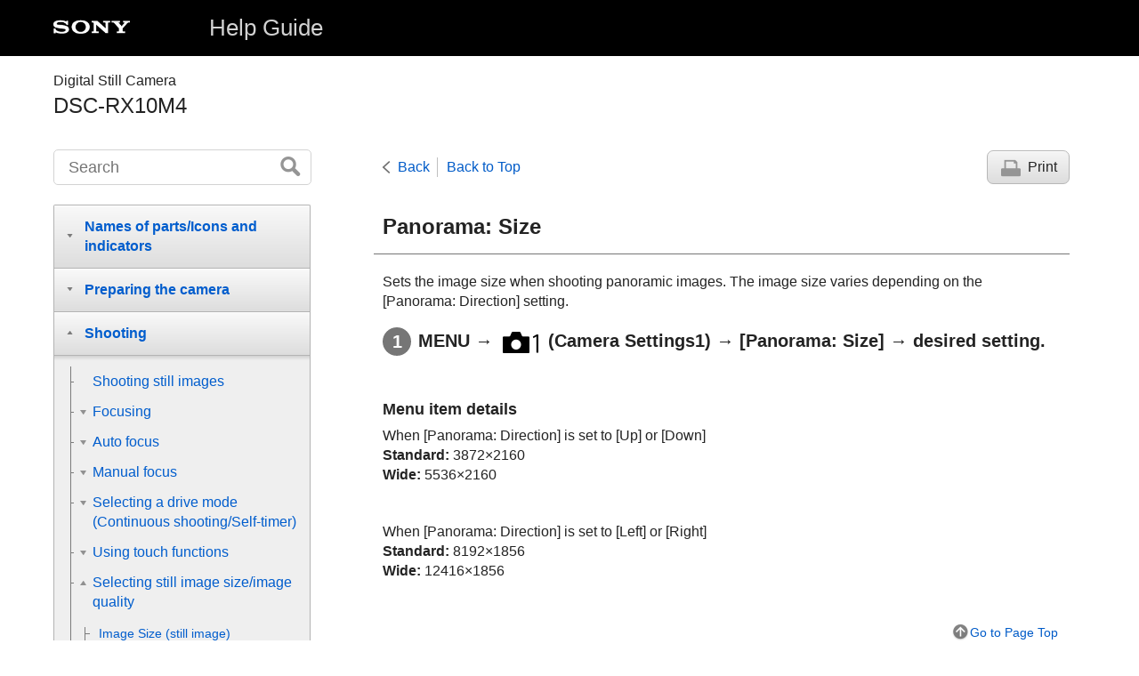

--- FILE ---
content_type: text/html
request_url: https://helpguide.sony.net/dsc/1720/v1/en/contents/TP0001584382.html
body_size: 59085
content:
<!DOCTYPE html>
<html lang="en" dir="ltr" data-manual-number="4-725-901-12(1)">
<head>
<!-- saved from url=(0016)http://localhost -->
<meta charset="utf-8" />
<meta http-equiv="X-UA-Compatible" content="IE=edge" />
<meta name="format-detection" content="telephone=no" />
<meta name="viewport" content="width=device-width" />
<meta name="author" content="Sony Corporation" />
<meta name="copyright" content="Copyright 2017 Sony Corporation" />
<meta name="description" content="Sets the image size when shooting panoramic images." />
<meta name="keywords" content="Digital Still Camera,DSC-RX10M4" />

<title>DSC-RX10M4 | Help Guide | Panorama: Size </title>
<link href="../common/css/master.css" rel="stylesheet" />
<!--[if lt IE 9]><link href="../common/css/master_ie8.css" rel="stylesheet" /><![endif]-->
<link href="../common/css/en.css" rel="stylesheet" />
<link id="print_css" href="../common/css/print.css" rel="stylesheet" media="print" />
<!--[if lt IE 9]><script src="../common/js/html5shiv-printshiv.js"></script><![endif]-->
<script src="../search/resource.json" charset="utf-8"></script>
<script src="../common/js/search_library.js" charset="utf-8"></script>
<script src="../common/js/onload.js" charset="utf-8"></script>
<script src="../common/js/run_head.js" charset="utf-8"></script>

</head>
<body data-page-type="contents">

<header role="banner">
<div class="global">
<div class="inner"><img src="../common/img/logo.png" alt="SONY" class="global-logo" /><a href="../index.html" class="global-title">Help Guide</a></div>
</div><!-- /.global -->
<div class="manual-name">
<div class="inner">
<h1><span class="category-name">Digital Still Camera</span><span class="model-name">DSC-RX10M4<span class="model-number"></span></span></h1>
</div>
</div><!-- /.manual-name -->
</header>

<div class="inner">
<div class="utility">
<ul class="utility-nav">
<li class="utility-menu"><a href="#menu"><img src="../common/img/icon_utility_menu.png" alt="menu" /></a></li>
<li class="utility-search"><a href="#header-search" id="header-search-toggle"><img src="../common/img/icon_utility_search.png" alt="Search" /></a></li>
</ul>
<form class="form-search" id="header-search" role="search" onsubmit="return false;">
<div><input type="text" id="id_search" class="form-search-input" value="" title="Search" onkeydown="fncSearchKeyDown(event.keyCode, this.value);" /><input type="image" id="id_search_button" class="form-search-button" alt="Search" src="../common/img/button_search.png" /></div>
</form>
</div><!-- /.utility -->

<noscript>
<div class="noscript">
<p>JavaScript is disabled.</p>
<p>Please enable JavaScript and reload the page.</p>
</div>
</noscript>

<ul class="page-nav">
<li class="back"><a href="javascript:history.back();">Back</a></li>
<li class="top"><a href="../index.html">Back to Top</a></li>
<li class="print"><a href="javascript:openPrintWindow();">Print</a></li>
</ul><!-- /.page-nav -->

<main role="main" id="main">
<h2 id="id_title"><span class="uicontrol">Panorama: Size</span> </h2>
<div id="id_content">
  <div class="abstract">  <p>Sets the image size when shooting panoramic images. The image size varies depending on the <span class="uicontrol">[Panorama: Direction]</span> setting.</p> </div> <div class="taskbody">   <ol class="step-list">     <li class="step"><div class="step-desc">
<span class="uicontrol">MENU</span> → <img src="image/s_menu_shoot1.png" alt=""/> (<span class="uicontrol">Camera Settings1</span>) → <span class="uicontrol">[Panorama: Size]</span> → desired setting.</div> </li>   </ol>   <div class="example">     <h4> <b>Menu item details </b> </h4>                        <p>When <span class="uicontrol">[Panorama: Direction]</span> is set to <span class="uicontrol">[Up]</span> or <span class="uicontrol">[Down]</span>
</p>       <p>
<b>
<span class="uicontrol">Standard</span>:</b> 3872×2160</p>       <p>
<b>
<span class="uicontrol">Wide</span>:</b> 5536×2160</p>
<br/>
<p>When <span class="uicontrol">[Panorama: Direction]</span> is set to <span class="uicontrol">[Left]</span> or <span class="uicontrol">[Right]</span>
</p>       <p>
<b>
<span class="uicontrol">Standard</span>:</b> 8192×1856</p>       <p>
<b>
<span class="uicontrol">Wide</span>:</b> 12416×1856</p>                    </div> </div> 

</div><!-- /#id_content -->
<div class="return-pagetop"><a href="#top">Go to Page Top</a></div>

<aside role="complementary" class="related-topic">
<div class="related-topic">
<h3>Related Topic</h3> 
<ul>
<li><a href="TP0001584361.html">
  
    
    <span class="uicontrol">Sweep Panorama</span>
    
  
  
</a></li>
<li><a href="TP0001560907.html"><span class="uicontrol">Panorama: Direction</span> </a></li>
</ul>
</div>
</aside>

<div id="questionnaire" class="questionnaire"></div>
</main>

<div id="sub">
<div class="scrollable">
<nav role="navigation" id="menu">
<ul class="level1">
<li><button type="button"><span>Names of parts/Icons and indicators</span></button>
<ul class="level2">
<li><a href="TP0001598680.html"><span>Identifying parts</span></a></li>
<li><button type="button"><span>Basic operations</span></button>
<ul class="level3">
<li><a href="TP0001584353.html"><span>Using the control wheel</span></a></li>
<li><a href="TP0001576959.html"><span>
  
  
  
    
    Using the lens ring
    
  
</span></a></li>
<li><a href="TP0001584355.html"><span>Using MENU items</span></a></li>
<li><a href="TP0001560837.html"><span> Using the <span class="uicontrol">Fn</span> (Function) button</span></a></li>
<li><a href="TP0001560836.html"><span>How to use the Quick Navi screen</span></a></li>
<li><a href="TP0001593251.html"><span>How to use the keyboard</span></a></li>
</ul>
</li>
<li><button type="button"><span>Icons and indicators</span></button>
<ul class="level3">
<li><a href="TP0001598682.html"><span>List of icons on the screen</span></a></li>
<li><a href="TP0001561160.html"><span>Indicators on the display panel</span></a></li>
<li><a href="TP0001584375.html"><span>Switching the screen display (while shooting/during playback)</span></a></li>
<li><a href="TP0001584377.html"><span> <span class="uicontrol"> DISP Button </span>(Monitor/Finder)</span></a></li>
</ul>
</li>
</ul>
</li>
<li><button type="button"><span>Preparing the camera</span></button>
<ul class="level2">
<li><a href="TP0001598683.html"><span>Checking the camera and the supplied items</span></a></li>
<li><button type="button"><span>Charging the battery pack</span></button>
<ul class="level3">
<li><a href="TP0001584343.html"><span>Inserting/removing the battery pack</span></a></li>
<li><a href="TP0001584344.html"><span>Charging the battery pack while it is inserted in the camera</span></a></li>
<li><a href="TP0001584345.html"><span>Charging by connecting to a computer</span></a></li>
<li><a href="TP0001584346.html"><span>Battery life and number of recordable images</span></a></li>
<li><a href="TP0001584347.html"><span>Supplying power from a wall outlet (wall socket)</span></a></li>
<li><a href="TP0001561090.html"><span>Notes on the battery pack</span></a></li>
<li><a href="TP0001561091.html"><span>Notes on charging the battery pack</span></a></li>
</ul>
</li>
<li><button type="button"><span>Inserting a memory card (sold separately)</span></button>
<ul class="level3">
<li><a href="TP0001584349.html"><span>Inserting/removing a memory card</span></a></li>
<li><a href="TP0001584351.html"><span>Memory cards that can be used</span></a></li>
<li><a href="TP0001584460.html"><span>Notes on memory card</span></a></li>
</ul>
</li>
<li><a href="TP0001593245.html"><span>Attaching the lens hood</span></a></li>
<li><a href="TP0001584352.html"><span>Setting language, date and time</span></a></li>
<li><a href="TP0001584341.html"><span><span class="uicontrol">In-Camera Guide</span></span></a></li>
</ul>
</li>
<li><button type="button"><span>Shooting</span></button>
<ul class="level2">
<li><a href="TP0001584356.html"><span>Shooting still images</span></a></li>
<li><button type="button"><span>Focusing</span></button>
<ul class="level3">
<li><a href="TP0001593199.html"><span><span class="uicontrol">Focus Mode</span> </span></a></li>
</ul>
</li>
<li><button type="button"><span>Auto focus</span></button>
<ul class="level3">
<li><a href="TP0001584383.html"><span> <span class="uicontrol"> Focus Area </span> </span></a></li>
<li><a href="TP0001584384.html"><span> Phase detection AF </span></a></li>
<li><a href="TP0001593247.html"><span>Focus Standard</span></a></li>
<li><a href="TP0001597742.html"><span>Adjusting the focus area settings to the camera’s orientation (horizontal/vertical) (Swt. V/H AF Area)</span></a></li>
<li><a href="TP0001560920.html"><span> <span class="uicontrol"> AF/MF control </span> </span></a></li>
<li><a href="TP0001560926.html"><span>AF w/ shutter (still image) </span></a></li>
<li><a href="TP0001560927.html"><span><span class="uicontrol">AF On</span></span></a></li>
<li><a href="TP0002735944.html"><span><span class="uicontrol">Face/Eye AF Set.</span></span></a></li>
<li><a href="TP0001584385.html"><span><span class="uicontrol">Center Lock-on AF</span></span></a></li>
<li><a href="TP0001592867.html"><span><span class="uicontrol">Focus Hold</span></span></a></li>
<li><a href="TP0001597743.html"><span>Registering the current focus area (AF Area Regist.)</span></a></li>
<li><a href="TP0001597744.html"><span>Deleting a registered AF Area (Del. Reg. AF Area)</span></a></li>
<li><a href="TP0001584387.html"><span>Pre-AF (still image)</span></a></li>
<li><a href="TP0001584388.html"><span>AF Illuminator (still image)</span></a></li>
<li><a href="TP0001593233.html"><span>AF Area Auto Clear</span></a></li>
<li><a href="TP0001584389.html"><span>Disp. cont. AF area</span></a></li>
<li><a href="TP0001561698.html"><span> Phase Detect. Area </span></a></li>
</ul>
</li>
<li><button type="button"><span>Manual focus</span></button>
<ul class="level3">
<li><a href="TP0001560912.html"><span> <span class="uicontrol"> Manual Focus </span> </span></a></li>
<li><a href="TP0001560913.html"><span>Direct manual focus (DMF)</span></a></li>
<li><a href="TP0001560924.html"><span><span class="uicontrol">Focus Magnifier</span> </span></a></li>
<li><a href="TP0001584386.html"><span>MF Assist (still image)</span></a></li>
<li><a href="TP0001560915.html"><span><span class="uicontrol">Focus Magnif. Time</span></span></a></li>
<li><a href="TP0001593196.html"><span><span class="uicontrol">Initial Focus Mag.</span> (still image) </span></a></li>
<li><a href="TP0001560916.html"><span><span class="uicontrol">Peaking Level</span> </span></a></li>
<li><a href="TP0001560917.html"><span><span class="uicontrol">Peaking Color</span> </span></a></li>
<li><a href="TP0001592868.html"><span><span class="uicontrol">Focus Ring Rotate</span> </span></a></li>
</ul>
</li>
<li><button type="button"><span>Selecting a drive mode (Continuous shooting/Self-timer)</span></button>
<ul class="level3">
<li><a href="TP0001584397.html"><span><span class="uicontrol">Drive Mode</span> </span></a></li>
<li><a href="TP0001584398.html"><span> <span class="uicontrol"> Cont. Shooting </span> </span></a></li>
<li><a href="TP0001560941.html"><span>Self-timer</span></a></li>
<li><a href="TP0001560942.html"><span><span class="uicontrol">Self-timer(Cont)</span> </span></a></li>
<li><a href="TP0001560943.html"><span><span class="uicontrol">Cont. Bracket</span> </span></a></li>
<li><a href="TP0001584399.html"><span><span class="uicontrol">Single Bracket</span> </span></a></li>
<li><a href="TP0001584403.html"><span>Indicator during bracket shooting</span></a></li>
<li><a href="TP0001584400.html"><span><span class="uicontrol">WB bracket</span> </span></a></li>
<li><a href="TP0001560945.html"><span><span class="uicontrol">DRO Bracket</span> </span></a></li>
<li><a href="TP0001584402.html"><span><span class="uicontrol">Bracket Settings</span></span></a></li>
</ul>
</li>
<li><button type="button"><span>Using touch functions</span></button>
<ul class="level3">
<li><a href="TP0001593265.html"><span><span class="uicontrol">Touch Operation</span> </span></a></li>
<li><a href="TP0001593266.html"><span>Touch Focus</span></a></li>
<li><a href="TP0001598685.html"><span><span class="uicontrol">Touch Pad Settings</span></span></a></li>
</ul>
</li>
<li><button type="button"><span>Selecting still image size/image quality</span></button>
<ul class="level3">
<li><a href="TP0001584379.html"><span><span class="uicontrol">Image Size (still image)</span> </span></a></li>
<li><a href="TP0001584380.html"><span><span class="uicontrol">Aspect Ratio (still image)</span> </span></a></li>
<li><a href="TP0001584381.html"><span><span class="uicontrol">Quality (still image)</span> </span></a></li>
<li><a href="TP0001584382.html"><span><span class="uicontrol">Panorama: Size</span> </span></a></li>
<li><a href="TP0001560907.html"><span><span class="uicontrol">Panorama: Direction</span> </span></a></li>
</ul>
</li>
<li><button type="button"><span>Selecting a shooting mode</span></button>
<ul class="level3">
<li><a href="TP0001598686.html"><span>List of mode dial function</span></a></li>
<li><a href="TP0001560883.html"><span><span class="uicontrol">Intelligent Auto</span> </span></a></li>
<li><a href="TP0001593270.html"><span><span class="uicontrol">Superior Auto</span> </span></a></li>
<li><a href="TP0001593285.html"><span>Switching the auto mode (Auto Mode)</span></a></li>
<li><a href="TP0001584359.html"><span>About Scene Recognition</span></a></li>
<li><a href="TP0001584360.html"><span><span class="uicontrol">Program Auto</span> </span></a></li>
<li><a href="TP0001584363.html"><span><span class="uicontrol">Aperture Priority</span> </span></a></li>
<li><a href="TP0001560889.html"><span><span class="uicontrol">Shutter Priority</span> </span></a></li>
<li><a href="TP0001584364.html"><span><span class="uicontrol">Manual Exposure</span> </span></a></li>
<li><a href="TP0001584365.html"><span>Bulb shooting</span></a></li>
<li><a href="TP0001584361.html"><span>
  
    
    <span class="uicontrol">Sweep Panorama</span>
    
  
  
</span></a></li>
<li><a href="TP0001584362.html"><span><span class="uicontrol">Scene Selection</span></span></a></li>
<li><a href="TP0001560893.html"><span><span class="uicontrol"> Recall (Camera Settings1/Camera Settings2)</span> </span></a></li>
<li><a href="TP0001584366.html"><span><span class="uicontrol">Movie</span>: <span class="uicontrol">Exposure Mode</span></span></a></li>
<li><a href="TP0001582661.html"><span>HFR (<span class="uicontrol">High Frame Rate</span>): Exposure Mode</span></a></li>
</ul>
</li>
<li><button type="button"><span>Controlling the exposure/metering modes</span></button>
<ul class="level3">
<li><a href="TP0001584394.html"><span> <span class="uicontrol"> Exposure Comp. </span> </span></a></li>
<li><a href="TP0001584396.html"><span><span class="uicontrol">Reset EV Comp.</span></span></a></li>
<li><a href="TP0001584395.html"><span><span class="uicontrol">Exposure Set. Guide</span> </span></a></li>
<li><a href="TP0001560930.html"><span><span class="uicontrol">Metering Mode</span> </span></a></li>
<li><a href="TP0001598937.html"><span><span class="uicontrol">Face Prty in Mlti Mtr</span> </span></a></li>
<li><a href="TP0001593216.html"><span>Spot Metering Point</span></a></li>
<li><a href="TP0001560931.html"><span> <span class="uicontrol">AE lock</span> </span></a></li>
<li><a href="TP0001560932.html"><span><span class="uicontrol">AEL w/ shutter (still image)</span> </span></a></li>
<li><a href="TP0001593217.html"><span>Exposure Std. Adjust</span></a></li>
<li><a href="TP0001560933.html"><span><span class="uicontrol">Exp.comp.set</span> </span></a></li>
<li><a href="TP0001560934.html"><span><span class="uicontrol">Zebra</span> </span></a></li>
</ul>
</li>
<li><button type="button"><span>Correcting brightness and contrast automatically</span></button>
<ul class="level3">
<li><a href="TP0001584406.html"><span><span class="uicontrol">D-Range Opt.</span> (DRO) </span></a></li>
<li><a href="TP0001584407.html"><span><span class="uicontrol">Auto HDR</span> </span></a></li>
</ul>
</li>
<li><button type="button"><span>Selecting the ISO sensitivity</span></button>
<ul class="level3">
<li><a href="TP0001584404.html"><span><span class="uicontrol">ISO</span> </span></a></li>
<li><a href="TP0001584405.html"><span><span class="uicontrol">ISO AUTO Min. SS</span> </span></a></li>
</ul>
</li>
<li><button type="button"><span>Using the zoom</span></button>
<ul class="level3">
<li><a href="TP0001584368.html"><span>The zoom features available with this product</span></a></li>
<li><a href="TP0001570917.html"><span>Zoom</span></a></li>
<li><a href="TP0001560896.html"><span><span class="uicontrol">Zoom Setting</span> </span></a></li>
<li><a href="TP0001584369.html"><span>About zoom scale</span></a></li>
<li><a href="TP0001592864.html"><span>Zoom Assist </span></a></li>
<li><a href="TP0001592865.html"><span><span class="uicontrol">Rng. of Zoom Assist</span> </span></a></li>
<li><a href="TP0001581278.html"><span>Zoom Speed</span></a></li>
<li><a href="TP0001593272.html"><span><span class="uicontrol">Zoom Ring Rotate</span></span></a></li>
<li><a href="TP0001561696.html"><span><span class="uicontrol">Smart Telecon.</span></span></a></li>
<li><a href="TP0001561479.html"><span><span class="uicontrol">Zoom Func. on Ring</span></span></a></li>
</ul>
</li>
<li><button type="button"><span>White balance</span></button>
<ul class="level3">
<li><a href="TP0001584408.html"><span><span class="uicontrol">White Balance</span></span></a></li>
<li><a href="TP0001593209.html"><span> <span class="uicontrol"> Priority Set in AWB </span> </span></a></li>
<li><a href="TP0001584409.html"><span>Capturing a basic white color in <span class="uicontrol">[Custom Setup]</span> mode</span></a></li>
</ul>
</li>
<li><button type="button"><span>Setting how to process images</span></button>
<ul class="level3">
<li><a href="TP0001584411.html"><span> <span class="uicontrol"> Creative Style </span> </span></a></li>
<li><a href="TP0001584410.html"><span><span class="uicontrol">Picture Effect</span> </span></a></li>
<li><a href="TP0001560976.html"><span>Soft Skin Effect (still image)</span></a></li>
<li><a href="TP0001560981.html"><span>Auto Obj. Framing (still image)</span></a></li>
<li><a href="TP0001560986.html"><span><span class="uicontrol">Color Space (still image)</span> </span></a></li>
</ul>
</li>
<li><button type="button"><span>Shutter settings</span></button>
<ul class="level3">
<li><a href="TP0001584426.html"><span>Release w/o Card</span></a></li>
<li><a href="TP0001597748.html"><span><span class="uicontrol">Shutter Type</span> (still image) </span></a></li>
</ul>
</li>
<li><button type="button"><span>Reducing blur</span></button>
<ul class="level3">
<li><a href="TP0001560982.html"><span>SteadyShot (still image)</span></a></li>
</ul>
</li>
<li><button type="button"><span>Noise reduction</span></button>
<ul class="level3">
<li><a href="TP0001560983.html"><span>Long Exposure NR (still image)</span></a></li>
<li><a href="TP0001584423.html"><span>High ISO NR (still image)</span></a></li>
</ul>
</li>
<li><button type="button"><span>Face detection</span></button>
<ul class="level3">
<li><a href="TP0001598940.html"><span><span class="uicontrol">Regist. Faces Priority</span></span></a></li>
<li><a href="TP0001584421.html"><span>Smile Shutter</span></a></li>
<li><a href="TP0001560977.html"><span><span class="uicontrol">Face Registration</span> (<span class="uicontrol">New Registration</span>)</span></a></li>
<li><a href="TP0001560978.html"><span><span class="uicontrol">Face Registration</span> (<span class="uicontrol">Order Exchanging</span>)</span></a></li>
<li><a href="TP0001584422.html"><span><span class="uicontrol">Face Registration</span> (<span class="uicontrol">Delete</span>)</span></a></li>
</ul>
</li>
<li><button type="button"><span>Using the flash</span></button>
<ul class="level3">
<li><a href="TP0001584371.html"><span>
  
    
    Using flash
    
  
  
</span></a></li>
<li><a href="TP0001560980.html"><span><span class="uicontrol">Red Eye Reduction</span> </span></a></li>
<li><a href="TP0001584373.html"><span><span class="uicontrol">Flash Mode</span> </span></a></li>
<li><a href="TP0001584374.html"><span><span class="uicontrol">Flash Comp.</span> </span></a></li>
<li><a href="TP0001593189.html"><span>Wireless flash shooting</span></a></li>
</ul>
</li>
</ul>
</li>
<li><button type="button"><span>Recording movies</span></button>
<ul class="level2">
<li><a href="TP0001560881.html"><span>Shooting movies</span></a></li>
<li><a href="TP0001597751.html"><span>Movie w/ shutter</span></a></li>
<li><a href="TP0001584412.html"><span>Movie recording formats</span></a></li>
<li><a href="TP0001584413.html"><span><span class="uicontrol">File Format (movie)</span> </span></a></li>
<li><a href="TP0001584414.html"><span><span class="uicontrol">Record Setting (movie)</span> </span></a></li>
<li><a href="TP0001582249.html"><span>Shooting super-slow-motion movies (HFR Settings)</span></a></li>
<li><a href="TP0001582274.html"><span>Capturing still images while recording movies (Dual Rec)</span></a></li>
<li><a href="TP0001582267.html"><span>Quality(Dual Rec)</span></a></li>
<li><a href="TP0001582266.html"><span>Img. Size(Dual Rec) </span></a></li>
<li><a href="TP0001582268.html"><span>Auto Dual Rec</span></a></li>
<li><a href="TP0001598687.html"><span>Proxy Recording</span></a></li>
<li><a href="TP0001560957.html"><span><span class="uicontrol">Audio Recording</span> </span></a></li>
<li><a href="TP0001584419.html"><span><span class="uicontrol">Audio Level Display</span></span></a></li>
<li><a href="TP0001560958.html"><span><span class="uicontrol">Audio Rec Level</span></span></a></li>
<li><a href="TP0001560959.html"><span><span class="uicontrol">Audio Out Timing</span> </span></a></li>
<li><a href="TP0001560960.html"><span><span class="uicontrol">Wind Noise Reduct.</span> </span></a></li>
<li><a href="TP0001593214.html"><span>Picture Profile</span></a></li>
<li><a href="TP0001593250.html"><span><span class="uicontrol">Gamma Disp. Assist</span> </span></a></li>
<li><a href="TP0001560961.html"><span><span class="uicontrol">Auto Slow Shut. (movie)</span> </span></a></li>
<li><a href="TP0001593273.html"><span>AF drive speed (movie)</span></a></li>
<li><a href="TP0001593223.html"><span>AF Track Sens (movie)</span></a></li>
<li><a href="TP0001570950.html"><span>SteadyShot (movie)</span></a></li>
<li><a href="TP0001593219.html"><span><span class="uicontrol">TC/UB Settings</span></span></a></li>
<li><a href="TP0001593236.html"><span><span class="uicontrol">TC/UB Disp. Switch</span> </span></a></li>
<li><a href="TP0001560962.html"><span><span class="uicontrol">MOVIE Button</span> </span></a></li>
<li><a href="TP0001584416.html"><span><span class="uicontrol">Marker Display</span> (movie)</span></a></li>
<li><a href="TP0001584417.html"><span><span class="uicontrol">Marker Settings</span> (movie)</span></a></li>
<li><a href="TP0001593187.html"><span><span class="uicontrol">4K Output Sel. (movie)</span></span></a></li>
<li><a href="TP0001593237.html"><span>Video Light Mode</span></a></li>
</ul>
</li>
<li><button type="button"><span>Viewing</span></button>
<ul class="level2">
<li><button type="button"><span>Viewing images</span></button>
<ul class="level3">
<li><a href="TP0001561003.html"><span>Playing back still images</span></a></li>
<li><a href="TP0001584428.html"><span>Enlarging an image being played back (<span class="uicontrol">Enlarge Image</span>)</span></a></li>
<li><a href="TP0001561013.html"><span>Rotating recorded images automatically (<span class="uicontrol">Display Rotation</span>)</span></a></li>
<li><a href="TP0001561015.html"><span>Rotating an image (<span class="uicontrol">Rotate</span>)</span></a></li>
<li><a href="TP0001561010.html"><span>Playing back panoramic images</span></a></li>
<li><a href="TP0001593195.html"><span><span class="uicontrol">Enlarge Init. Mag.</span></span></a></li>
<li><a href="TP0001593198.html"><span><span class="uicontrol">Enlarge Initial Pos.</span> </span></a></li>
<li><a href="TP0001584429.html"><span>Playing back movies</span></a></li>
<li><a href="TP0001571060.html"><span>Motion Shot Video</span></a></li>
<li><a href="TP0001598688.html"><span>Motion Interval ADJ</span></a></li>
<li><a href="TP0001561022.html"><span><span class="uicontrol">Volume Settings</span> </span></a></li>
<li><a href="TP0001593191.html"><span><span class="uicontrol">Photo Capture</span></span></a></li>
<li><a href="TP0001561005.html"><span>Playing back images on the image index screen (<span class="uicontrol">Image Index</span>)</span></a></li>
<li><a href="TP0001561012.html"><span>Switching between still images and movies (<span class="uicontrol">View Mode</span>)</span></a></li>
<li><a href="TP0001598689.html"><span>Disp Cont Shoot Grp </span></a></li>
<li><a href="TP0001561014.html"><span>Playing back images using slideshow (<span class="uicontrol">Slide Show</span>)</span></a></li>
</ul>
</li>
<li><button type="button"><span>Protecting data</span></button>
<ul class="level3">
<li><a href="TP0001561016.html"><span>Protecting images (<span class="uicontrol">Protect</span>)</span></a></li>
</ul>
</li>
<li><button type="button"><span>Designating images for printing (DPOF)</span></button>
<ul class="level3">
<li><a href="TP0001561011.html"><span>Specifying images to be printed (<span class="uicontrol">Specify Printing</span>)</span></a></li>
</ul>
</li>
<li><button type="button"><span>Deleting images</span></button>
<ul class="level3">
<li><a href="TP0001561007.html"><span>Deleting a displayed image</span></a></li>
<li><a href="TP0001561008.html"><span>Deleting multiple selected images (Delete)</span></a></li>
<li><a href="TP0001561027.html"><span><span class="uicontrol">Delete confirm.</span></span></a></li>
</ul>
</li>
<li><button type="button"><span>Viewing images on a TV</span></button>
<ul class="level3">
<li><a href="TP0001584431.html"><span>Viewing images on a TV using an HDMI cable</span></a></li>
</ul>
</li>
</ul>
</li>
<li><button type="button"><span>Customizing the camera</span></button>
<ul class="level2">
<li><button type="button"><span>Registering frequently used functions</span></button>
<ul class="level3">
<li><a href="TP0001560964.html"><span><span class="uicontrol">Memory (Camera Settings1/Camera Settings2)</span> </span></a></li>
<li><a href="TP0001597753.html"><span>Registering shooting settings to a custom key (Reg Cust Shoot Set)</span></a></li>
</ul>
</li>
<li><button type="button"><span>Assigning selected functions to the button</span></button>
<ul class="level3">
<li><a href="TP0001560966.html"><span> Custom Key(Shoot.)/Custom Key(PB)</span></a></li>
<li><a href="TP0001560965.html"><span><span class="uicontrol">Function Menu Set.</span> </span></a></li>
</ul>
</li>
<li><button type="button"><span>Customizing the functions of the ring/dial</span></button>
<ul class="level3">
<li><a href="TP0001592869.html"><span><span class="uicontrol">Lens Ring Setup</span> </span></a></li>
<li><a href="TP0001560999.html"><span>
  
    
    <span class="uicontrol">Dial / Wheel Lock</span>
    
  
  
</span></a></li>
</ul>
</li>
<li><button type="button"><span>Customizing MENU (My Menu)</span></button>
<ul class="level3">
<li><a href="TP0001597755.html"><span>Add Item</span></a></li>
<li><a href="TP0001597756.html"><span>Sort Item</span></a></li>
<li><a href="TP0001597757.html"><span>Delete Item</span></a></li>
<li><a href="TP0001597758.html"><span>Delete Page</span></a></li>
<li><a href="TP0001597759.html"><span>Delete All</span></a></li>
</ul>
</li>
<li><button type="button"><span>Checking images before/after recording</span></button>
<ul class="level3">
<li><a href="TP0001560988.html"><span><span class="uicontrol">Auto Review</span> </span></a></li>
<li><a href="TP0001560989.html"><span><span class="uicontrol">Live View Display</span> </span></a></li>
</ul>
</li>
<li><button type="button"><span>Monitor/viewfinder settings</span></button>
<ul class="level3">
<li><a href="TP0001584424.html"><span><span class="uicontrol">Grid Line</span> </span></a></li>
<li><a href="TP0001560991.html"><span><span class="uicontrol">FINDER/MONITOR</span></span></a></li>
<li><a href="TP0001561000.html"><span><span class="uicontrol">Deactivate Monitor</span> </span></a></li>
<li><a href="TP0001584432.html"><span><span class="uicontrol">Monitor Brightness</span> </span></a></li>
<li><a href="TP0001584433.html"><span><span class="uicontrol">Viewfinder Bright.</span> </span></a></li>
<li><a href="TP0001593275.html"><span><span class="uicontrol">Finder Color Temp.</span> </span></a></li>
<li><a href="TP0001561028.html"><span><span class="uicontrol">Display Quality</span></span></a></li>
<li><a href="TP0001584425.html"><span><span class="uicontrol">Bright Monitoring</span> </span></a></li>
</ul>
</li>
<li><button type="button"><span>Memory card settings</span></button>
<ul class="level3">
<li><a href="TP0001561039.html"><span><span class="uicontrol">Format</span> </span></a></li>
<li><a href="TP0001593220.html"><span><span class="uicontrol">File Number</span> </span></a></li>
<li><a href="TP0001593229.html"><span><span class="uicontrol">Set File Name</span></span></a></li>
<li><a href="TP0001561045.html"><span><span class="uicontrol">Display Media Info.</span> </span></a></li>
<li><a href="TP0001561041.html"><span><span class="uicontrol">Select REC Folder</span> </span></a></li>
<li><a href="TP0001561042.html"><span><span class="uicontrol">New Folder</span> </span></a></li>
<li><a href="TP0001561043.html"><span><span class="uicontrol">Folder Name</span> </span></a></li>
<li><a href="TP0001561044.html"><span><span class="uicontrol">Recover Image DB</span> </span></a></li>
</ul>
</li>
<li><button type="button"><span>Camera settings</span></button>
<ul class="level3">
<li><a href="TP0001593277.html"><span><span class="uicontrol">Audio signals</span> </span></a></li>
<li><a href="TP0001560985.html"><span>Write Date (still image)</span></a></li>
<li><a href="TP0001561025.html"><span><span class="uicontrol">Tile Menu</span></span></a></li>
<li><a href="TP0001584434.html"><span><span class="uicontrol">Mode Dial Guide</span></span></a></li>
<li><a href="TP0001584435.html"><span><span class="uicontrol">Pwr Save Start Time</span> </span></a></li>
<li><a href="TP0001561481.html"><span><span class="uicontrol">NTSC/PAL Selector</span></span></a></li>
<li><a href="TP0001561032.html"><span><span class="uicontrol">HDMI Settings</span>: <span class="uicontrol">HDMI Resolution</span> </span></a></li>
<li><a href="TP0001584436.html"><span><span class="uicontrol">HDMI Settings</span>: <span class="uicontrol">24p/60p Output (movie)</span> (Only for 1080 60i compatible models)</span></a></li>
<li><a href="TP0001561036.html"><span><span class="uicontrol">HDMI Settings</span>: <span class="uicontrol">HDMI Info. Display</span> </span></a></li>
<li><a href="TP0001593218.html"><span><span class="uicontrol">HDMI Settings</span>: <span class="uicontrol">TC Output (movie)</span></span></a></li>
<li><a href="TP0001593193.html"><span><span class="uicontrol">HDMI Settings</span>: <span class="uicontrol">REC Control (movie)</span></span></a></li>
<li><a href="TP0001561033.html"><span><span class="uicontrol">HDMI Settings</span>: <span class="uicontrol">CTRL FOR HDMI</span> </span></a></li>
<li><a href="TP0001561034.html"><span><span class="uicontrol">USB Connection</span> </span></a></li>
<li><a href="TP0001561035.html"><span><span class="uicontrol">USB LUN Setting</span></span></a></li>
<li><a href="TP0001584437.html"><span>USB Power Supply</span></a></li>
<li><a href="TP0001593212.html"><span>PC Remote Settings: Still Img. Save Dest.</span></a></li>
<li><a href="TP0001593203.html"><span>PC Remote Settings: RAW+J PC Save Img</span></a></li>
<li><a href="TP0001561480.html"><span>Language </span></a></li>
<li><a href="TP0001561037.html"><span><span class="uicontrol">Date/Time Setup</span> </span></a></li>
<li><a href="TP0001561038.html"><span><span class="uicontrol">Area Setting</span></span></a></li>
<li><a href="TP0001584438.html"><span><span class="uicontrol">Copyright Info</span> </span></a></li>
<li><a href="TP0001561046.html"><span><span class="uicontrol">Version</span> </span></a></li>
<li><a href="TP0001561031.html"><span><span class="uicontrol">Demo Mode</span> </span></a></li>
</ul>
</li>
<li><button type="button"><span>Initializing the camera</span></button>
<ul class="level3">
<li><a href="TP0001561048.html"><span><span class="uicontrol">Setting Reset</span> </span></a></li>
</ul>
</li>
</ul>
</li>
<li><button type="button"><span>Using network functions</span></button>
<ul class="level2">
<li><button type="button"><span>Connecting this product and a Smartphone</span></button>
<ul class="level3">
<li><a href="TP0001584439.html"><span>PlayMemories Mobile</span></a></li>
<li><a href="TP0001584444.html"><span> Controlling the camera using an Android smartphone (NFC One-touch remote)</span></a></li>
<li><a href="TP0001593201.html"><span>Controlling the camera using an Android smartphone (QR code)</span></a></li>
<li><a href="TP0001584440.html"><span> Controlling the camera using an Android smartphone (SSID)</span></a></li>
<li><a href="TP0001593200.html"><span>Controlling the camera using an iPhone or iPad (QR code)</span></a></li>
<li><a href="TP0001584441.html"><span> Controlling the camera using an iPhone or iPad (SSID)</span></a></li>
</ul>
</li>
<li><button type="button"><span>Transferring images to a Smartphone</span></button>
<ul class="level3">
<li><a href="TP0001584445.html"><span><span class="uicontrol">Snd to Smrtphn Func</span>: <span class="uicontrol">Send to Smartphone</span> </span></a></li>
<li><a href="TP0001598690.html"><span><span class="uicontrol">Snd to Smrtphn Func</span>: Sending Target (proxy movies)</span></a></li>
<li><a href="TP0001584446.html"><span>Sending images to an Android smartphone (NFC One-touch Sharing)</span></a></li>
</ul>
</li>
<li><button type="button"><span>Transferring images to a computer</span></button>
<ul class="level3">
<li><a href="TP0001584447.html"><span><span class="uicontrol">Send to Computer</span> </span></a></li>
</ul>
</li>
<li><button type="button"><span>Transferring images to a TV</span></button>
<ul class="level3">
<li><a href="TP0001584448.html"><span><span class="uicontrol">View on TV</span> </span></a></li>
</ul>
</li>
<li><button type="button"><span>Reading location information from a smartphone</span></button>
<ul class="level3">
<li><a href="TP0001593291.html"><span>Loc. Info. Link Set.</span></a></li>
</ul>
</li>
<li><button type="button"><span>Changing the network settings</span></button>
<ul class="level3">
<li><a href="TP0001561058.html"><span><span class="uicontrol">Airplane Mode</span></span></a></li>
<li><a href="TP0001561059.html"><span><span class="uicontrol">Wi-Fi Settings</span>: <span class="uicontrol">WPS Push</span> </span></a></li>
<li><a href="TP0001561060.html"><span><span class="uicontrol">Wi-Fi Settings</span>: <span class="uicontrol">Access Point Set.</span> </span></a></li>
<li><a href="TP0001561062.html"><span><span class="uicontrol">Wi-Fi Settings</span>: <span class="uicontrol">Disp MAC Address</span> </span></a></li>
<li><a href="TP0001561063.html"><span>Wi-Fi Settings: <span class="uicontrol">SSID/PW Reset</span> </span></a></li>
<li><a href="TP0001561061.html"><span><span class="uicontrol">Edit Device Name</span> </span></a></li>
<li><a href="TP0001593278.html"><span><span class="uicontrol">Reset Network Set.</span></span></a></li>
</ul>
</li>
</ul>
</li>
<li><button type="button"><span>Using a computer</span></button>
<ul class="level2">
<li><a href="TP0001593279.html"><span>Recommended computer environment</span></a></li>
<li><button type="button"><span>Importing images for use on a computer</span></button>
<ul class="level3">
<li><a href="TP0001584452.html"><span>PlayMemories Home</span></a></li>
<li><a href="TP0001584453.html"><span>Installing PlayMemories Home</span></a></li>
<li><a href="TP0001561081.html"><span>Connecting to a computer</span></a></li>
<li><a href="TP0001584455.html"><span>Importing images to the computer without using PlayMemories Home</span></a></li>
<li><a href="TP0001561083.html"><span>Disconnecting the camera from the computer</span></a></li>
</ul>
</li>
<li><button type="button"><span>Developing RAW images/Remote shooting (Imaging Edge)</span></button>
<ul class="level3">
<li><a href="TP0002735945.html"><span>Imaging Edge</span></a></li>
</ul>
</li>
<li><button type="button"><span>Creating a movie disc</span></button>
<ul class="level3">
<li><a href="TP0001584456.html"><span>Selecting a disc to be created</span></a></li>
<li><a href="TP0001584457.html"><span>Creating Blu-ray Discs from high-definition image quality movies</span></a></li>
<li><a href="TP0001584458.html"><span>Creating DVD discs (AVCHD recording discs) from high-definition image quality movies</span></a></li>
<li><a href="TP0001593281.html"><span>Creating DVD discs from  standard image quality movies</span></a></li>
</ul>
</li>
</ul>
</li>
<li><button type="button"><span>List of MENU items</span></button>
<ul class="level2">
<li><a href="TP0001584355.html"><span>Using MENU items</span></a></li>
<li><button type="button"><span>Camera Settings1</span></button>
<ul class="level3">
<li><a href="TP0001584381.html"><span><span class="uicontrol">Quality (still image)</span> </span></a></li>
<li><a href="TP0001584379.html"><span><span class="uicontrol">Image Size (still image)</span> </span></a></li>
<li><a href="TP0001584380.html"><span><span class="uicontrol">Aspect Ratio (still image)</span> </span></a></li>
<li><a href="TP0001584382.html"><span><span class="uicontrol">Panorama: Size</span> </span></a></li>
<li><a href="TP0001560907.html"><span><span class="uicontrol">Panorama: Direction</span> </span></a></li>
<li><a href="TP0001560983.html"><span>Long Exposure NR (still image)</span></a></li>
<li><a href="TP0001584423.html"><span>High ISO NR (still image)</span></a></li>
<li><a href="TP0001560986.html"><span><span class="uicontrol">Color Space (still image)</span> </span></a></li>
<li><a href="TP0001593285.html"><span>Switching the auto mode (Auto Mode)</span></a></li>
<li><a href="TP0001584362.html"><span><span class="uicontrol">Scene Selection</span></span></a></li>
<li><a href="TP0001584397.html"><span><span class="uicontrol">Drive Mode</span> </span></a></li>
<li><a href="TP0001584402.html"><span><span class="uicontrol">Bracket Settings</span></span></a></li>
<li><a href="TP0001560893.html"><span><span class="uicontrol"> Recall (Camera Settings1/Camera Settings2)</span> </span></a></li>
<li><a href="TP0001560964.html"><span><span class="uicontrol">Memory (Camera Settings1/Camera Settings2)</span> </span></a></li>
<li><a href="TP0001597753.html"><span>Registering shooting settings to a custom key (Reg Cust Shoot Set)</span></a></li>
<li><a href="TP0001584383.html"><span> <span class="uicontrol"> Focus Area </span> </span></a></li>
<li><a href="TP0001597742.html"><span>Adjusting the focus area settings to the camera’s orientation (horizontal/vertical) (Swt. V/H AF Area)</span></a></li>
<li><a href="TP0001584388.html"><span>AF Illuminator (still image)</span></a></li>
<li><a href="TP0001584385.html"><span><span class="uicontrol">Center Lock-on AF</span></span></a></li>
<li><a href="TP0002735944.html"><span><span class="uicontrol">Face/Eye AF Set.</span></span></a></li>
<li><a href="TP0001560926.html"><span>AF w/ shutter (still image) </span></a></li>
<li><a href="TP0001584387.html"><span>Pre-AF (still image)</span></a></li>
<li><a href="TP0001597743.html"><span>Registering the current focus area (AF Area Regist.)</span></a></li>
<li><a href="TP0001597744.html"><span>Deleting a registered AF Area (Del. Reg. AF Area)</span></a></li>
<li><a href="TP0001593233.html"><span>AF Area Auto Clear</span></a></li>
<li><a href="TP0001584389.html"><span>Disp. cont. AF area</span></a></li>
<li><a href="TP0001561698.html"><span> Phase Detect. Area </span></a></li>
<li><a href="TP0001584394.html"><span> <span class="uicontrol"> Exposure Comp. </span> </span></a></li>
<li><a href="TP0001584396.html"><span><span class="uicontrol">Reset EV Comp.</span></span></a></li>
<li><a href="TP0001584404.html"><span><span class="uicontrol">ISO</span> </span></a></li>
<li><a href="TP0001584405.html"><span><span class="uicontrol">ISO AUTO Min. SS</span> </span></a></li>
<li><a href="TP0001560930.html"><span><span class="uicontrol">Metering Mode</span> </span></a></li>
<li><a href="TP0001598937.html"><span><span class="uicontrol">Face Prty in Mlti Mtr</span> </span></a></li>
<li><a href="TP0001593216.html"><span>Spot Metering Point</span></a></li>
<li><a href="TP0001560932.html"><span><span class="uicontrol">AEL w/ shutter (still image)</span> </span></a></li>
<li><a href="TP0001593217.html"><span>Exposure Std. Adjust</span></a></li>
<li><a href="TP0001584373.html"><span><span class="uicontrol">Flash Mode</span> </span></a></li>
<li><a href="TP0001584374.html"><span><span class="uicontrol">Flash Comp.</span> </span></a></li>
<li><a href="TP0001560933.html"><span><span class="uicontrol">Exp.comp.set</span> </span></a></li>
<li><a href="TP0001560980.html"><span><span class="uicontrol">Red Eye Reduction</span> </span></a></li>
<li><a href="TP0001584408.html"><span><span class="uicontrol">White Balance</span></span></a></li>
<li><a href="TP0001593209.html"><span> <span class="uicontrol"> Priority Set in AWB </span> </span></a></li>
<li><a href="TP0001584406.html"><span><span class="uicontrol">D-Range Opt.</span> (DRO) </span></a></li>
<li><a href="TP0001584407.html"><span><span class="uicontrol">Auto HDR</span> </span></a></li>
<li><a href="TP0001584411.html"><span> <span class="uicontrol"> Creative Style </span> </span></a></li>
<li><a href="TP0001584410.html"><span><span class="uicontrol">Picture Effect</span> </span></a></li>
<li><a href="TP0001593214.html"><span>Picture Profile</span></a></li>
<li><a href="TP0001560976.html"><span>Soft Skin Effect (still image)</span></a></li>
<li><a href="TP0001560924.html"><span><span class="uicontrol">Focus Magnifier</span> </span></a></li>
<li><a href="TP0001560915.html"><span><span class="uicontrol">Focus Magnif. Time</span></span></a></li>
<li><a href="TP0001593196.html"><span><span class="uicontrol">Initial Focus Mag.</span> (still image) </span></a></li>
<li><a href="TP0001584386.html"><span>MF Assist (still image)</span></a></li>
<li><a href="TP0001560916.html"><span><span class="uicontrol">Peaking Level</span> </span></a></li>
<li><a href="TP0001560917.html"><span><span class="uicontrol">Peaking Color</span> </span></a></li>
<li><a href="TP0001592868.html"><span><span class="uicontrol">Focus Ring Rotate</span> </span></a></li>
<li><a href="TP0001560977.html"><span><span class="uicontrol">Face Registration</span> (<span class="uicontrol">New Registration</span>)</span></a></li>
<li><a href="TP0001560978.html"><span><span class="uicontrol">Face Registration</span> (<span class="uicontrol">Order Exchanging</span>)</span></a></li>
<li><a href="TP0001584422.html"><span><span class="uicontrol">Face Registration</span> (<span class="uicontrol">Delete</span>)</span></a></li>
<li><a href="TP0001598940.html"><span><span class="uicontrol">Regist. Faces Priority</span></span></a></li>
<li><a href="TP0001584421.html"><span>Smile Shutter</span></a></li>
<li><a href="TP0001560981.html"><span>Auto Obj. Framing (still image)</span></a></li>
</ul>
</li>
<li><button type="button"><span>Camera Settings2</span></button>
<ul class="level3">
<li><a href="TP0001584366.html"><span><span class="uicontrol">Movie</span>: <span class="uicontrol">Exposure Mode</span></span></a></li>
<li><a href="TP0001582661.html"><span>HFR (<span class="uicontrol">High Frame Rate</span>): Exposure Mode</span></a></li>
<li><a href="TP0001584413.html"><span><span class="uicontrol">File Format (movie)</span> </span></a></li>
<li><a href="TP0001584414.html"><span><span class="uicontrol">Record Setting (movie)</span> </span></a></li>
<li><a href="TP0001582249.html"><span>Shooting super-slow-motion movies (HFR Settings)</span></a></li>
<li><a href="TP0001582274.html"><span>Capturing still images while recording movies (Dual Rec)</span></a></li>
<li><a href="TP0001582267.html"><span>Quality(Dual Rec)</span></a></li>
<li><a href="TP0001582266.html"><span>Img. Size(Dual Rec) </span></a></li>
<li><a href="TP0001582268.html"><span>Auto Dual Rec</span></a></li>
<li><a href="TP0001598687.html"><span>Proxy Recording</span></a></li>
<li><a href="TP0001593273.html"><span>AF drive speed (movie)</span></a></li>
<li><a href="TP0001593223.html"><span>AF Track Sens (movie)</span></a></li>
<li><a href="TP0001560961.html"><span><span class="uicontrol">Auto Slow Shut. (movie)</span> </span></a></li>
<li><a href="TP0001560957.html"><span><span class="uicontrol">Audio Recording</span> </span></a></li>
<li><a href="TP0001560958.html"><span><span class="uicontrol">Audio Rec Level</span></span></a></li>
<li><a href="TP0001584419.html"><span><span class="uicontrol">Audio Level Display</span></span></a></li>
<li><a href="TP0001560959.html"><span><span class="uicontrol">Audio Out Timing</span> </span></a></li>
<li><a href="TP0001560960.html"><span><span class="uicontrol">Wind Noise Reduct.</span> </span></a></li>
<li><a href="TP0001570950.html"><span>SteadyShot (movie)</span></a></li>
<li><a href="TP0001584416.html"><span><span class="uicontrol">Marker Display</span> (movie)</span></a></li>
<li><a href="TP0001584417.html"><span><span class="uicontrol">Marker Settings</span> (movie)</span></a></li>
<li><a href="TP0001593237.html"><span>Video Light Mode</span></a></li>
<li><a href="TP0001597751.html"><span>Movie w/ shutter</span></a></li>
<li><a href="TP0001597748.html"><span><span class="uicontrol">Shutter Type</span> (still image) </span></a></li>
<li><a href="TP0001584426.html"><span>Release w/o Card</span></a></li>
<li><a href="TP0001560982.html"><span>SteadyShot (still image)</span></a></li>
<li><a href="TP0001592865.html"><span><span class="uicontrol">Rng. of Zoom Assist</span> </span></a></li>
<li><a href="TP0001560896.html"><span><span class="uicontrol">Zoom Setting</span> </span></a></li>
<li><a href="TP0001581278.html"><span>Zoom Speed</span></a></li>
<li><a href="TP0001593272.html"><span><span class="uicontrol">Zoom Ring Rotate</span></span></a></li>
<li><a href="TP0001561479.html"><span><span class="uicontrol">Zoom Func. on Ring</span></span></a></li>
<li><a href="TP0001584377.html"><span> <span class="uicontrol"> DISP Button </span>(Monitor/Finder)</span></a></li>
<li><a href="TP0001560991.html"><span><span class="uicontrol">FINDER/MONITOR</span></span></a></li>
<li><a href="TP0001560934.html"><span><span class="uicontrol">Zebra</span> </span></a></li>
<li><a href="TP0001584424.html"><span><span class="uicontrol">Grid Line</span> </span></a></li>
<li><a href="TP0001584395.html"><span><span class="uicontrol">Exposure Set. Guide</span> </span></a></li>
<li><a href="TP0001560989.html"><span><span class="uicontrol">Live View Display</span> </span></a></li>
<li><a href="TP0001560988.html"><span><span class="uicontrol">Auto Review</span> </span></a></li>
<li><a href="TP0001560966.html"><span> Custom Key(Shoot.)/Custom Key(PB)</span></a></li>
<li><a href="TP0001560965.html"><span><span class="uicontrol">Function Menu Set.</span> </span></a></li>
<li><a href="TP0001592869.html"><span><span class="uicontrol">Lens Ring Setup</span> </span></a></li>
<li><a href="TP0001560962.html"><span><span class="uicontrol">MOVIE Button</span> </span></a></li>
<li><a href="TP0001560999.html"><span>
  
    
    <span class="uicontrol">Dial / Wheel Lock</span>
    
  
  
</span></a></li>
<li><a href="TP0001593277.html"><span><span class="uicontrol">Audio signals</span> </span></a></li>
<li><a href="TP0001560985.html"><span>Write Date (still image)</span></a></li>
</ul>
</li>
<li><button type="button"><span>Network</span></button>
<ul class="level3">
<li><a href="TP0001584445.html"><span><span class="uicontrol">Snd to Smrtphn Func</span>: <span class="uicontrol">Send to Smartphone</span> </span></a></li>
<li><a href="TP0001598690.html"><span><span class="uicontrol">Snd to Smrtphn Func</span>: Sending Target (proxy movies)</span></a></li>
<li><a href="TP0001584447.html"><span><span class="uicontrol">Send to Computer</span> </span></a></li>
<li><a href="TP0001584448.html"><span><span class="uicontrol">View on TV</span> </span></a></li>
<li><a href="TP0001593222.html"><span><span class="uicontrol">Ctrl w/ Smartphone</span> </span></a></li>
<li><a href="TP0001561058.html"><span><span class="uicontrol">Airplane Mode</span></span></a></li>
<li><a href="TP0001561059.html"><span><span class="uicontrol">Wi-Fi Settings</span>: <span class="uicontrol">WPS Push</span> </span></a></li>
<li><a href="TP0001561060.html"><span><span class="uicontrol">Wi-Fi Settings</span>: <span class="uicontrol">Access Point Set.</span> </span></a></li>
<li><a href="TP0001561062.html"><span><span class="uicontrol">Wi-Fi Settings</span>: <span class="uicontrol">Disp MAC Address</span> </span></a></li>
<li><a href="TP0001561063.html"><span>Wi-Fi Settings: <span class="uicontrol">SSID/PW Reset</span> </span></a></li>
<li><a href="TP0001593241.html"><span>Bluetooth Settings</span></a></li>
<li><a href="TP0001593291.html"><span>Loc. Info. Link Set.</span></a></li>
<li><a href="TP0001561061.html"><span><span class="uicontrol">Edit Device Name</span> </span></a></li>
<li><a href="TP0001593278.html"><span><span class="uicontrol">Reset Network Set.</span></span></a></li>
</ul>
</li>
<li><button type="button"><span>Playback</span></button>
<ul class="level3">
<li><a href="TP0001561008.html"><span>Deleting multiple selected images (Delete)</span></a></li>
<li><a href="TP0001561012.html"><span>Switching between still images and movies (<span class="uicontrol">View Mode</span>)</span></a></li>
<li><a href="TP0001561005.html"><span>Playing back images on the image index screen (<span class="uicontrol">Image Index</span>)</span></a></li>
<li><a href="TP0001598689.html"><span>Disp Cont Shoot Grp </span></a></li>
<li><a href="TP0001561013.html"><span>Rotating recorded images automatically (<span class="uicontrol">Display Rotation</span>)</span></a></li>
<li><a href="TP0001561014.html"><span>Playing back images using slideshow (<span class="uicontrol">Slide Show</span>)</span></a></li>
<li><a href="TP0001561015.html"><span>Rotating an image (<span class="uicontrol">Rotate</span>)</span></a></li>
<li><a href="TP0001584428.html"><span>Enlarging an image being played back (<span class="uicontrol">Enlarge Image</span>)</span></a></li>
<li><a href="TP0001593195.html"><span><span class="uicontrol">Enlarge Init. Mag.</span></span></a></li>
<li><a href="TP0001593198.html"><span><span class="uicontrol">Enlarge Initial Pos.</span> </span></a></li>
<li><a href="TP0001561016.html"><span>Protecting images (<span class="uicontrol">Protect</span>)</span></a></li>
<li><a href="TP0001598688.html"><span>Motion Interval ADJ</span></a></li>
<li><a href="TP0001561011.html"><span>Specifying images to be printed (<span class="uicontrol">Specify Printing</span>)</span></a></li>
<li><a href="TP0001593191.html"><span><span class="uicontrol">Photo Capture</span></span></a></li>
</ul>
</li>
<li><button type="button"><span>Setup</span></button>
<ul class="level3">
<li><a href="TP0001584432.html"><span><span class="uicontrol">Monitor Brightness</span> </span></a></li>
<li><a href="TP0001584433.html"><span><span class="uicontrol">Viewfinder Bright.</span> </span></a></li>
<li><a href="TP0001593275.html"><span><span class="uicontrol">Finder Color Temp.</span> </span></a></li>
<li><a href="TP0001593250.html"><span><span class="uicontrol">Gamma Disp. Assist</span> </span></a></li>
<li><a href="TP0001561022.html"><span><span class="uicontrol">Volume Settings</span> </span></a></li>
<li><a href="TP0001561025.html"><span><span class="uicontrol">Tile Menu</span></span></a></li>
<li><a href="TP0001584434.html"><span><span class="uicontrol">Mode Dial Guide</span></span></a></li>
<li><a href="TP0001561027.html"><span><span class="uicontrol">Delete confirm.</span></span></a></li>
<li><a href="TP0001561028.html"><span><span class="uicontrol">Display Quality</span></span></a></li>
<li><a href="TP0001584435.html"><span><span class="uicontrol">Pwr Save Start Time</span> </span></a></li>
<li><a href="TP0001561481.html"><span><span class="uicontrol">NTSC/PAL Selector</span></span></a></li>
<li><a href="TP0001593265.html"><span><span class="uicontrol">Touch Operation</span> </span></a></li>
<li><a href="TP0001598685.html"><span><span class="uicontrol">Touch Pad Settings</span></span></a></li>
<li><a href="TP0001561031.html"><span><span class="uicontrol">Demo Mode</span> </span></a></li>
<li><a href="TP0001593219.html"><span><span class="uicontrol">TC/UB Settings</span></span></a></li>
<li><a href="TP0001561032.html"><span><span class="uicontrol">HDMI Settings</span>: <span class="uicontrol">HDMI Resolution</span> </span></a></li>
<li><a href="TP0001584436.html"><span><span class="uicontrol">HDMI Settings</span>: <span class="uicontrol">24p/60p Output (movie)</span> (Only for 1080 60i compatible models)</span></a></li>
<li><a href="TP0001561036.html"><span><span class="uicontrol">HDMI Settings</span>: <span class="uicontrol">HDMI Info. Display</span> </span></a></li>
<li><a href="TP0001593218.html"><span><span class="uicontrol">HDMI Settings</span>: <span class="uicontrol">TC Output (movie)</span></span></a></li>
<li><a href="TP0001593193.html"><span><span class="uicontrol">HDMI Settings</span>: <span class="uicontrol">REC Control (movie)</span></span></a></li>
<li><a href="TP0001561033.html"><span><span class="uicontrol">HDMI Settings</span>: <span class="uicontrol">CTRL FOR HDMI</span> </span></a></li>
<li><a href="TP0001593187.html"><span><span class="uicontrol">4K Output Sel. (movie)</span></span></a></li>
<li><a href="TP0001561034.html"><span><span class="uicontrol">USB Connection</span> </span></a></li>
<li><a href="TP0001561035.html"><span><span class="uicontrol">USB LUN Setting</span></span></a></li>
<li><a href="TP0001584437.html"><span>USB Power Supply</span></a></li>
<li><a href="TP0001593212.html"><span>PC Remote Settings: Still Img. Save Dest.</span></a></li>
<li><a href="TP0001593203.html"><span>PC Remote Settings: RAW+J PC Save Img</span></a></li>
<li><a href="TP0001561480.html"><span>Language </span></a></li>
<li><a href="TP0001561037.html"><span><span class="uicontrol">Date/Time Setup</span> </span></a></li>
<li><a href="TP0001561038.html"><span><span class="uicontrol">Area Setting</span></span></a></li>
<li><a href="TP0001584438.html"><span><span class="uicontrol">Copyright Info</span> </span></a></li>
<li><a href="TP0001561039.html"><span><span class="uicontrol">Format</span> </span></a></li>
<li><a href="TP0001593220.html"><span><span class="uicontrol">File Number</span> </span></a></li>
<li><a href="TP0001593229.html"><span><span class="uicontrol">Set File Name</span></span></a></li>
<li><a href="TP0001561041.html"><span><span class="uicontrol">Select REC Folder</span> </span></a></li>
<li><a href="TP0001561042.html"><span><span class="uicontrol">New Folder</span> </span></a></li>
<li><a href="TP0001561043.html"><span><span class="uicontrol">Folder Name</span> </span></a></li>
<li><a href="TP0001561044.html"><span><span class="uicontrol">Recover Image DB</span> </span></a></li>
<li><a href="TP0001561045.html"><span><span class="uicontrol">Display Media Info.</span> </span></a></li>
<li><a href="TP0001561046.html"><span><span class="uicontrol">Version</span> </span></a></li>
<li><a href="TP0001561048.html"><span><span class="uicontrol">Setting Reset</span> </span></a></li>
</ul>
</li>
<li><button type="button"><span>My Menu</span></button>
<ul class="level3">
<li><a href="TP0001597755.html"><span>Add Item</span></a></li>
<li><a href="TP0001597756.html"><span>Sort Item</span></a></li>
<li><a href="TP0001597757.html"><span>Delete Item</span></a></li>
<li><a href="TP0001597758.html"><span>Delete Page</span></a></li>
<li><a href="TP0001597759.html"><span>Delete All</span></a></li>
</ul>
</li>
</ul>
</li>
<li><button type="button"><span>Precautions/This product</span></button>
<ul class="level2">
<li><a href="TP0001584459.html"><span>Precautions</span></a></li>
<li><a href="TP0001561093.html"><span>On cleaning</span></a></li>
<li><a href="TP0001584461.html"><span>Number of recordable images</span></a></li>
<li><a href="TP0001584462.html"><span>Recordable movie times</span></a></li>
<li><a href="TP0001561097.html"><span>
  
    
    Using the AC Adaptor/battery charger abroad
    
  
  
</span></a></li>
<li><a href="TP0001561103.html"><span>AVCHD format</span></a></li>
<li><a href="TP0001561104.html"><span>License</span></a></li>
<li><a href="TP0001584464.html"><span>Trademarks</span></a></li>
</ul>
</li>
<li><button type="button"><span>If you have problems</span></button>
<ul class="level2">
<li><a href="TP0001561106.html"><span>Troubleshooting</span></a></li>
<li><a href="TP0001561172.html"><span>Self-diagnosis display</span></a></li>
<li><a href="TP0001561157.html"><span>Warning messages</span></a></li>
</ul>
</li>
</ul>
</nav>

<footer role="contentinfo">
<div class="manual-number" dir="ltr">4-725-901-12(1)</div>
<div class="manual-copyright" dir="ltr">Copyright 2017 Sony Corporation</div>
</footer>
</div>
</div><!-- /.sub -->
<div class="return-pagetop-s"><a href="#top"><img src="../common/img/arrow_return_pagetop_s.png" alt="Go to Page Top" /></a></div>
</div><!-- /.inner -->
<script src="../common/js/jquery.min.js" type="text/javascript" charset="utf-8"></script>
<script src="../common/js/run_foot.js" type="text/javascript" charset="utf-8"></script>
<script language="JavaScript" type="text/javascript" src="/js/s_code.js"></script>
<script language="JavaScript" type="text/javascript"><!--
/* You may give each page an identifying name, server, and channel on the next lines. */
/************* DO NOT ALTER ANYTHING BELOW THIS LINE ! **************/
var s_code=s.t();if(s_code)document.write(s_code)//--></script>
<!--/DO NOT REMOVE/-->
<!-- End SiteCatalyst code version: H.23.4. -->
</body>
</html>